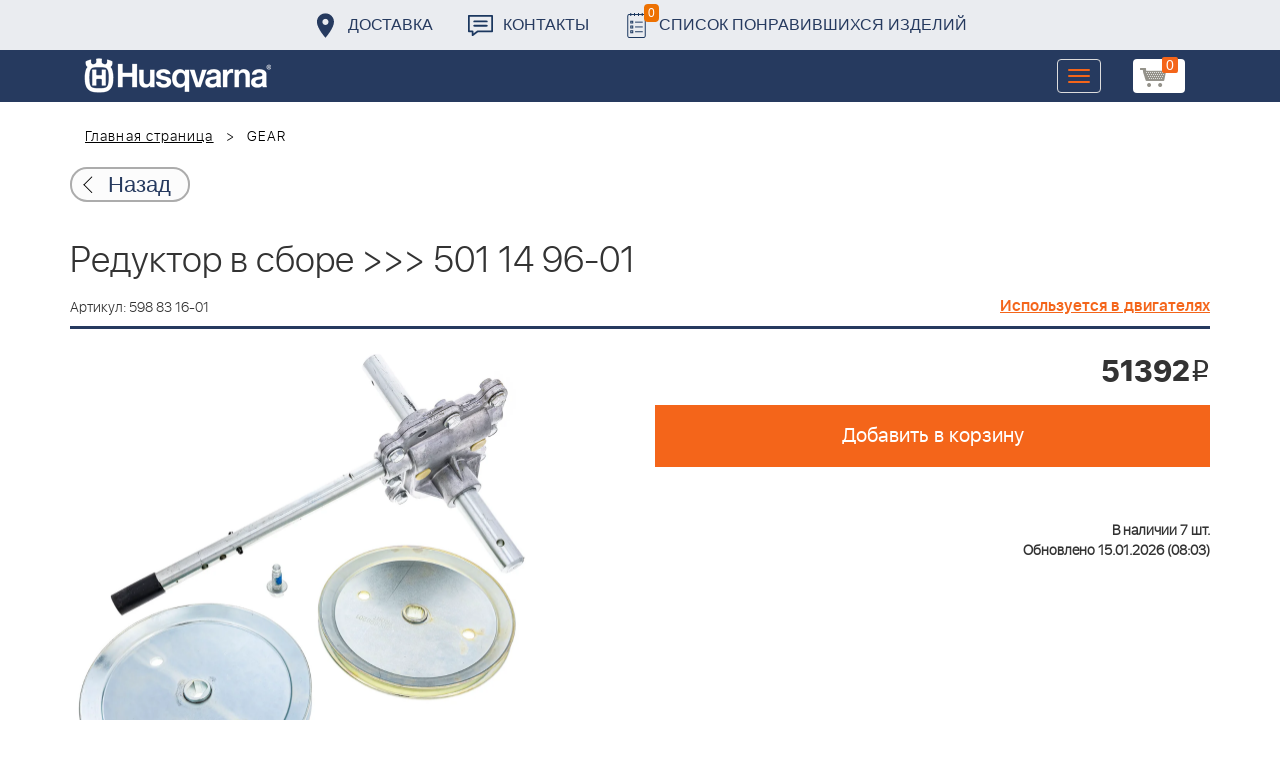

--- FILE ---
content_type: text/html; charset=UTF-8
request_url: https://benzolider.spb.ru/ajax/updatepricedetail.php
body_size: -61
content:
{"COST":51392}